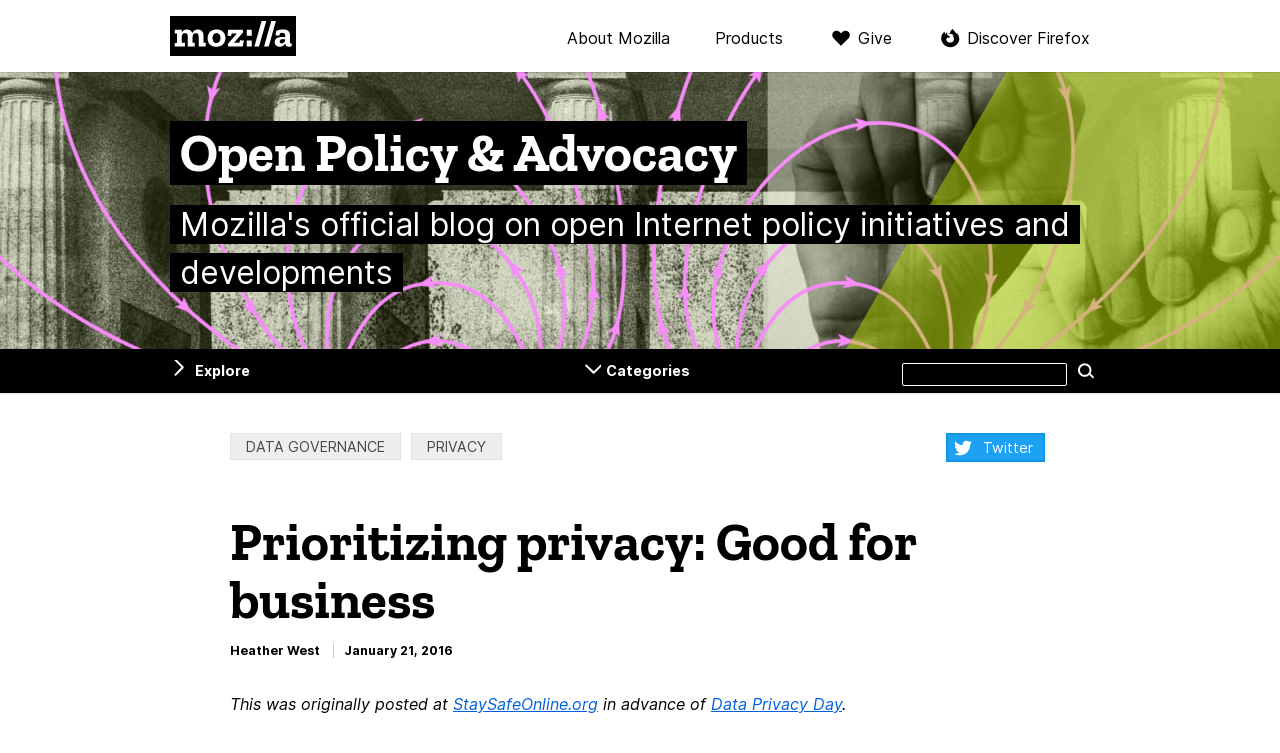

--- FILE ---
content_type: text/html; charset=UTF-8
request_url: https://blog.mozilla.org/netpolicy/2016/01/21/prioritizing-privacy-good-for-business/
body_size: 14191
content:

<!DOCTYPE html>
<html lang="en-US" dir="ltr" class="no-js">
<head>
  <meta charset="UTF-8">
  <meta name="viewport" content="width=device-width, initial-scale=1">

  <link rel="license" href="#license">
  <link rel="profile" href="https://gmpg.org/xfn/11">
  <link rel="shortcut icon" type="image/png" href="https://blog.mozilla.org/netpolicy/wp-content/themes/frontierline/img/favicon.png">

  <!--[if IE]>
  <meta name="MSSmartTagsPreventParsing" content="true">
  <meta http-equiv="imagetoolbar" content="no">
  <meta http-equiv="X-UA-Compatible" content="IE=Edge">
  <![endif]-->

  <!--[if lte IE 8]>
  <script src="https://blog.mozilla.org/netpolicy/wp-content/themes/frontierline/js/html5.js"></script>
  <link rel="shortcut icon" type="image/x-icon" href="https://blog.mozilla.org/netpolicy/wp-content/themes/frontierline/img/favicon.ico">
  <link rel="stylesheet" type="text/css" media="all" href="https://blog.mozilla.org/netpolicy/wp-content/themes/frontierline/oldIE.css">
  <![endif]-->

  <style type="text/css">
  @media screen and (min-width: 480px) {
    #masthead {
      background-image: url('https://blog.mozilla.org/netpolicy/files/2017/02/cropped-blog-header-policy.jpg');
    }
  }
  </style>

  
  <meta name="title" content="Prioritizing privacy: Good for business – Open Policy &amp; Advocacy">
  <meta name="description" content="This was originally posted at StaySafeOnline.org in advance of Data Privacy Day. Data Privacy Day – which arrives in just a week – is a day designed to raise awareness ...">

    <meta property="og:site_name" content="Open Policy &amp; Advocacy">
  <meta property="og:url" content="https://blog.mozilla.org/netpolicy/2016/01/21/prioritizing-privacy-good-for-business">
  <meta property="og:title" content="Prioritizing privacy: Good for business – Open Policy &amp; Advocacy">
  <meta property="og:description" content="This was originally posted at StaySafeOnline.org in advance of Data Privacy Day. Data Privacy Day – which arrives in just a week – is a day designed to raise awareness ...">

    <meta property="twitter:title" content="Prioritizing privacy: Good for business – Open Policy &amp; Advocacy">
  <meta property="twitter:description" content="This was originally posted at StaySafeOnline.org in advance of Data Privacy Day. Data Privacy Day – which arrives in just a week – is a day designed to raise awareness ...">
  <meta name="twitter:card" content="summary">
    <meta property="twitter:image" content="https://blog.mozilla.org/netpolicy/files/2017/02/cropped-blog-header-policy.jpg">
    <meta name="twitter:site" content="@mozilla">

  <meta name='robots' content='index, follow, max-image-preview:large, max-snippet:-1, max-video-preview:-1' />
<meta name="blog-name" content="Open Policy &amp; Advocacy" />

	<!-- This site is optimized with the Yoast SEO plugin v22.5 - https://yoast.com/wordpress/plugins/seo/ -->
	<title>Prioritizing privacy: Good for business - Open Policy &amp; Advocacy</title>
	<link rel="canonical" href="https://blog.mozilla.org/netpolicy/2016/01/21/prioritizing-privacy-good-for-business/" />
	<meta name="twitter:label1" content="Written by" />
	<meta name="twitter:data1" content="Heather West" />
	<meta name="twitter:label2" content="Est. reading time" />
	<meta name="twitter:data2" content="3 minutes" />
	<script type="application/ld+json" class="yoast-schema-graph">{"@context":"https://schema.org","@graph":[{"@type":"WebPage","@id":"https://blog.mozilla.org/netpolicy/2016/01/21/prioritizing-privacy-good-for-business/","url":"https://blog.mozilla.org/netpolicy/2016/01/21/prioritizing-privacy-good-for-business/","name":"Prioritizing privacy: Good for business - Open Policy &amp; Advocacy","isPartOf":{"@id":"https://blog.mozilla.org/netpolicy/#website"},"datePublished":"2016-01-21T17:42:00+00:00","dateModified":"2016-01-21T17:42:00+00:00","author":{"@id":"https://blog.mozilla.org/netpolicy/#/schema/person/fdff0d5bb50c4a81e2743d7f91775d40"},"breadcrumb":{"@id":"https://blog.mozilla.org/netpolicy/2016/01/21/prioritizing-privacy-good-for-business/#breadcrumb"},"inLanguage":"en-US","potentialAction":[{"@type":"ReadAction","target":["https://blog.mozilla.org/netpolicy/2016/01/21/prioritizing-privacy-good-for-business/"]}]},{"@type":"BreadcrumbList","@id":"https://blog.mozilla.org/netpolicy/2016/01/21/prioritizing-privacy-good-for-business/#breadcrumb","itemListElement":[{"@type":"ListItem","position":1,"name":"Home","item":"https://blog.mozilla.org/netpolicy/"},{"@type":"ListItem","position":2,"name":"Prioritizing privacy: Good for business"}]},{"@type":"WebSite","@id":"https://blog.mozilla.org/netpolicy/#website","url":"https://blog.mozilla.org/netpolicy/","name":"Open Policy &amp; Advocacy","description":"Mozilla&#039;s official blog on open Internet policy initiatives and developments","potentialAction":[{"@type":"SearchAction","target":{"@type":"EntryPoint","urlTemplate":"https://blog.mozilla.org/netpolicy/?s={search_term_string}"},"query-input":"required name=search_term_string"}],"inLanguage":"en-US"},{"@type":"Person","@id":"https://blog.mozilla.org/netpolicy/#/schema/person/fdff0d5bb50c4a81e2743d7f91775d40","name":"Heather West","image":{"@type":"ImageObject","inLanguage":"en-US","@id":"https://blog.mozilla.org/netpolicy/#/schema/person/image/473697387e4dd4394de2baac8badd43c","url":"https://secure.gravatar.com/avatar/1cc029c6538a1898f71b01b401691323?s=96&d=mm&r=g","contentUrl":"https://secure.gravatar.com/avatar/1cc029c6538a1898f71b01b401691323?s=96&d=mm&r=g","caption":"Heather West"},"description":"Heather works on security, cybersecurity, data governance, and privacy in the digital age at Mozilla, maker of the Firefox browser. At the intersection of public policy and technology, she is part policy-to-tech translator, part product consultant, and part long-term Internet strategist. She works with stakeholders and policymakers in DC as well as global product and policy teams and was recognized as one of the 2014 Forbes 30 Under 30 in Law and Policy. She helped found the public policy team at CloudFlare, a website performance and security company, served as global and Federal privacy and security issue expert on Google’s public policy team, and started her career working on government technology, privacy, and identity management at the public interest group Center for Democracy and Technology. She holds a B.A. in Computer Science and Cognitive Science from Wellesley College with concentrations in philosophy and legal studies, and is a Certified Information Privacy Professional (CIPP/US). She is also recognized as a Christian Science Monitor Passcode Influencer."}]}</script>
	<!-- / Yoast SEO plugin. -->


<link rel="alternate" type="application/rss+xml" title="Open Policy &amp; Advocacy &raquo; Feed" href="https://blog.mozilla.org/netpolicy/feed/" />
<link rel="alternate" type="application/rss+xml" title="Open Policy &amp; Advocacy &raquo; Comments Feed" href="https://blog.mozilla.org/netpolicy/comments/feed/" />
<link rel='stylesheet' id='wp-block-library-css' href='https://blog.mozilla.org/netpolicy/wp-includes/css/dist/block-library/style.min.css?ver=6.3.7' type='text/css' media='all' />
<style id='co-authors-plus-coauthors-style-inline-css' type='text/css'>
.wp-block-co-authors-plus-coauthors.is-layout-flow [class*=wp-block-co-authors-plus]{display:inline}

</style>
<style id='co-authors-plus-avatar-style-inline-css' type='text/css'>
.wp-block-co-authors-plus-avatar :where(img){height:auto;max-width:100%;vertical-align:bottom}.wp-block-co-authors-plus-coauthors.is-layout-flow .wp-block-co-authors-plus-avatar :where(img){vertical-align:middle}.wp-block-co-authors-plus-avatar:is(.alignleft,.alignright){display:table}.wp-block-co-authors-plus-avatar.aligncenter{display:table;margin-inline:auto}

</style>
<style id='co-authors-plus-image-style-inline-css' type='text/css'>
.wp-block-co-authors-plus-image{margin-bottom:0}.wp-block-co-authors-plus-image :where(img){height:auto;max-width:100%;vertical-align:bottom}.wp-block-co-authors-plus-coauthors.is-layout-flow .wp-block-co-authors-plus-image :where(img){vertical-align:middle}.wp-block-co-authors-plus-image:is(.alignfull,.alignwide) :where(img){width:100%}.wp-block-co-authors-plus-image:is(.alignleft,.alignright){display:table}.wp-block-co-authors-plus-image.aligncenter{display:table;margin-inline:auto}

</style>
<style id='classic-theme-styles-inline-css' type='text/css'>
/*! This file is auto-generated */
.wp-block-button__link{color:#fff;background-color:#32373c;border-radius:9999px;box-shadow:none;text-decoration:none;padding:calc(.667em + 2px) calc(1.333em + 2px);font-size:1.125em}.wp-block-file__button{background:#32373c;color:#fff;text-decoration:none}
</style>
<style id='global-styles-inline-css' type='text/css'>
body{--wp--preset--color--black: #000000;--wp--preset--color--cyan-bluish-gray: #abb8c3;--wp--preset--color--white: #ffffff;--wp--preset--color--pale-pink: #f78da7;--wp--preset--color--vivid-red: #cf2e2e;--wp--preset--color--luminous-vivid-orange: #ff6900;--wp--preset--color--luminous-vivid-amber: #fcb900;--wp--preset--color--light-green-cyan: #7bdcb5;--wp--preset--color--vivid-green-cyan: #00d084;--wp--preset--color--pale-cyan-blue: #8ed1fc;--wp--preset--color--vivid-cyan-blue: #0693e3;--wp--preset--color--vivid-purple: #9b51e0;--wp--preset--gradient--vivid-cyan-blue-to-vivid-purple: linear-gradient(135deg,rgba(6,147,227,1) 0%,rgb(155,81,224) 100%);--wp--preset--gradient--light-green-cyan-to-vivid-green-cyan: linear-gradient(135deg,rgb(122,220,180) 0%,rgb(0,208,130) 100%);--wp--preset--gradient--luminous-vivid-amber-to-luminous-vivid-orange: linear-gradient(135deg,rgba(252,185,0,1) 0%,rgba(255,105,0,1) 100%);--wp--preset--gradient--luminous-vivid-orange-to-vivid-red: linear-gradient(135deg,rgba(255,105,0,1) 0%,rgb(207,46,46) 100%);--wp--preset--gradient--very-light-gray-to-cyan-bluish-gray: linear-gradient(135deg,rgb(238,238,238) 0%,rgb(169,184,195) 100%);--wp--preset--gradient--cool-to-warm-spectrum: linear-gradient(135deg,rgb(74,234,220) 0%,rgb(151,120,209) 20%,rgb(207,42,186) 40%,rgb(238,44,130) 60%,rgb(251,105,98) 80%,rgb(254,248,76) 100%);--wp--preset--gradient--blush-light-purple: linear-gradient(135deg,rgb(255,206,236) 0%,rgb(152,150,240) 100%);--wp--preset--gradient--blush-bordeaux: linear-gradient(135deg,rgb(254,205,165) 0%,rgb(254,45,45) 50%,rgb(107,0,62) 100%);--wp--preset--gradient--luminous-dusk: linear-gradient(135deg,rgb(255,203,112) 0%,rgb(199,81,192) 50%,rgb(65,88,208) 100%);--wp--preset--gradient--pale-ocean: linear-gradient(135deg,rgb(255,245,203) 0%,rgb(182,227,212) 50%,rgb(51,167,181) 100%);--wp--preset--gradient--electric-grass: linear-gradient(135deg,rgb(202,248,128) 0%,rgb(113,206,126) 100%);--wp--preset--gradient--midnight: linear-gradient(135deg,rgb(2,3,129) 0%,rgb(40,116,252) 100%);--wp--preset--font-size--small: 13px;--wp--preset--font-size--medium: 20px;--wp--preset--font-size--large: 36px;--wp--preset--font-size--x-large: 42px;--wp--preset--spacing--20: 0.44rem;--wp--preset--spacing--30: 0.67rem;--wp--preset--spacing--40: 1rem;--wp--preset--spacing--50: 1.5rem;--wp--preset--spacing--60: 2.25rem;--wp--preset--spacing--70: 3.38rem;--wp--preset--spacing--80: 5.06rem;--wp--preset--shadow--natural: 6px 6px 9px rgba(0, 0, 0, 0.2);--wp--preset--shadow--deep: 12px 12px 50px rgba(0, 0, 0, 0.4);--wp--preset--shadow--sharp: 6px 6px 0px rgba(0, 0, 0, 0.2);--wp--preset--shadow--outlined: 6px 6px 0px -3px rgba(255, 255, 255, 1), 6px 6px rgba(0, 0, 0, 1);--wp--preset--shadow--crisp: 6px 6px 0px rgba(0, 0, 0, 1);}:where(.is-layout-flex){gap: 0.5em;}:where(.is-layout-grid){gap: 0.5em;}body .is-layout-flow > .alignleft{float: left;margin-inline-start: 0;margin-inline-end: 2em;}body .is-layout-flow > .alignright{float: right;margin-inline-start: 2em;margin-inline-end: 0;}body .is-layout-flow > .aligncenter{margin-left: auto !important;margin-right: auto !important;}body .is-layout-constrained > .alignleft{float: left;margin-inline-start: 0;margin-inline-end: 2em;}body .is-layout-constrained > .alignright{float: right;margin-inline-start: 2em;margin-inline-end: 0;}body .is-layout-constrained > .aligncenter{margin-left: auto !important;margin-right: auto !important;}body .is-layout-constrained > :where(:not(.alignleft):not(.alignright):not(.alignfull)){max-width: var(--wp--style--global--content-size);margin-left: auto !important;margin-right: auto !important;}body .is-layout-constrained > .alignwide{max-width: var(--wp--style--global--wide-size);}body .is-layout-flex{display: flex;}body .is-layout-flex{flex-wrap: wrap;align-items: center;}body .is-layout-flex > *{margin: 0;}body .is-layout-grid{display: grid;}body .is-layout-grid > *{margin: 0;}:where(.wp-block-columns.is-layout-flex){gap: 2em;}:where(.wp-block-columns.is-layout-grid){gap: 2em;}:where(.wp-block-post-template.is-layout-flex){gap: 1.25em;}:where(.wp-block-post-template.is-layout-grid){gap: 1.25em;}.has-black-color{color: var(--wp--preset--color--black) !important;}.has-cyan-bluish-gray-color{color: var(--wp--preset--color--cyan-bluish-gray) !important;}.has-white-color{color: var(--wp--preset--color--white) !important;}.has-pale-pink-color{color: var(--wp--preset--color--pale-pink) !important;}.has-vivid-red-color{color: var(--wp--preset--color--vivid-red) !important;}.has-luminous-vivid-orange-color{color: var(--wp--preset--color--luminous-vivid-orange) !important;}.has-luminous-vivid-amber-color{color: var(--wp--preset--color--luminous-vivid-amber) !important;}.has-light-green-cyan-color{color: var(--wp--preset--color--light-green-cyan) !important;}.has-vivid-green-cyan-color{color: var(--wp--preset--color--vivid-green-cyan) !important;}.has-pale-cyan-blue-color{color: var(--wp--preset--color--pale-cyan-blue) !important;}.has-vivid-cyan-blue-color{color: var(--wp--preset--color--vivid-cyan-blue) !important;}.has-vivid-purple-color{color: var(--wp--preset--color--vivid-purple) !important;}.has-black-background-color{background-color: var(--wp--preset--color--black) !important;}.has-cyan-bluish-gray-background-color{background-color: var(--wp--preset--color--cyan-bluish-gray) !important;}.has-white-background-color{background-color: var(--wp--preset--color--white) !important;}.has-pale-pink-background-color{background-color: var(--wp--preset--color--pale-pink) !important;}.has-vivid-red-background-color{background-color: var(--wp--preset--color--vivid-red) !important;}.has-luminous-vivid-orange-background-color{background-color: var(--wp--preset--color--luminous-vivid-orange) !important;}.has-luminous-vivid-amber-background-color{background-color: var(--wp--preset--color--luminous-vivid-amber) !important;}.has-light-green-cyan-background-color{background-color: var(--wp--preset--color--light-green-cyan) !important;}.has-vivid-green-cyan-background-color{background-color: var(--wp--preset--color--vivid-green-cyan) !important;}.has-pale-cyan-blue-background-color{background-color: var(--wp--preset--color--pale-cyan-blue) !important;}.has-vivid-cyan-blue-background-color{background-color: var(--wp--preset--color--vivid-cyan-blue) !important;}.has-vivid-purple-background-color{background-color: var(--wp--preset--color--vivid-purple) !important;}.has-black-border-color{border-color: var(--wp--preset--color--black) !important;}.has-cyan-bluish-gray-border-color{border-color: var(--wp--preset--color--cyan-bluish-gray) !important;}.has-white-border-color{border-color: var(--wp--preset--color--white) !important;}.has-pale-pink-border-color{border-color: var(--wp--preset--color--pale-pink) !important;}.has-vivid-red-border-color{border-color: var(--wp--preset--color--vivid-red) !important;}.has-luminous-vivid-orange-border-color{border-color: var(--wp--preset--color--luminous-vivid-orange) !important;}.has-luminous-vivid-amber-border-color{border-color: var(--wp--preset--color--luminous-vivid-amber) !important;}.has-light-green-cyan-border-color{border-color: var(--wp--preset--color--light-green-cyan) !important;}.has-vivid-green-cyan-border-color{border-color: var(--wp--preset--color--vivid-green-cyan) !important;}.has-pale-cyan-blue-border-color{border-color: var(--wp--preset--color--pale-cyan-blue) !important;}.has-vivid-cyan-blue-border-color{border-color: var(--wp--preset--color--vivid-cyan-blue) !important;}.has-vivid-purple-border-color{border-color: var(--wp--preset--color--vivid-purple) !important;}.has-vivid-cyan-blue-to-vivid-purple-gradient-background{background: var(--wp--preset--gradient--vivid-cyan-blue-to-vivid-purple) !important;}.has-light-green-cyan-to-vivid-green-cyan-gradient-background{background: var(--wp--preset--gradient--light-green-cyan-to-vivid-green-cyan) !important;}.has-luminous-vivid-amber-to-luminous-vivid-orange-gradient-background{background: var(--wp--preset--gradient--luminous-vivid-amber-to-luminous-vivid-orange) !important;}.has-luminous-vivid-orange-to-vivid-red-gradient-background{background: var(--wp--preset--gradient--luminous-vivid-orange-to-vivid-red) !important;}.has-very-light-gray-to-cyan-bluish-gray-gradient-background{background: var(--wp--preset--gradient--very-light-gray-to-cyan-bluish-gray) !important;}.has-cool-to-warm-spectrum-gradient-background{background: var(--wp--preset--gradient--cool-to-warm-spectrum) !important;}.has-blush-light-purple-gradient-background{background: var(--wp--preset--gradient--blush-light-purple) !important;}.has-blush-bordeaux-gradient-background{background: var(--wp--preset--gradient--blush-bordeaux) !important;}.has-luminous-dusk-gradient-background{background: var(--wp--preset--gradient--luminous-dusk) !important;}.has-pale-ocean-gradient-background{background: var(--wp--preset--gradient--pale-ocean) !important;}.has-electric-grass-gradient-background{background: var(--wp--preset--gradient--electric-grass) !important;}.has-midnight-gradient-background{background: var(--wp--preset--gradient--midnight) !important;}.has-small-font-size{font-size: var(--wp--preset--font-size--small) !important;}.has-medium-font-size{font-size: var(--wp--preset--font-size--medium) !important;}.has-large-font-size{font-size: var(--wp--preset--font-size--large) !important;}.has-x-large-font-size{font-size: var(--wp--preset--font-size--x-large) !important;}
.wp-block-navigation a:where(:not(.wp-element-button)){color: inherit;}
:where(.wp-block-post-template.is-layout-flex){gap: 1.25em;}:where(.wp-block-post-template.is-layout-grid){gap: 1.25em;}
:where(.wp-block-columns.is-layout-flex){gap: 2em;}:where(.wp-block-columns.is-layout-grid){gap: 2em;}
.wp-block-pullquote{font-size: 1.5em;line-height: 1.6;}
</style>
<link rel='stylesheet' id='frontierline-css' href='https://blog.mozilla.org/netpolicy/wp-content/themes/frontierline/style.css?ver=1715715365' type='text/css' media='all' />
<script type='text/javascript' src='https://blog.mozilla.org/wp-content/mu-plugins/mozilla-custom/ga-snippet.js?ver=.4' id='ga-snippet-js'></script>
<script type='text/javascript' src='https://blog.mozilla.org/netpolicy/wp-includes/js/jquery/jquery.min.js?ver=3.7.0' id='jquery-core-js'></script>
<script type='text/javascript' src='https://blog.mozilla.org/netpolicy/wp-includes/js/jquery/jquery-migrate.min.js?ver=3.4.1' id='jquery-migrate-js'></script>
<script type='text/javascript' src='https://blog.mozilla.org/netpolicy/wp-content/plugins/wp-hide-post/public/js/wp-hide-post-public.js?ver=2.0.10' id='wp-hide-post-js'></script>
<link rel="https://api.w.org/" href="https://blog.mozilla.org/netpolicy/wp-json/" /><link rel="alternate" type="application/json" href="https://blog.mozilla.org/netpolicy/wp-json/wp/v2/posts/912" /><link rel="EditURI" type="application/rsd+xml" title="RSD" href="https://blog.mozilla.org/netpolicy/xmlrpc.php?rsd" />
<link rel='shortlink' href='https://blog.mozilla.org/netpolicy/?p=912' />
<link rel="alternate" type="application/json+oembed" href="https://blog.mozilla.org/netpolicy/wp-json/oembed/1.0/embed?url=https%3A%2F%2Fblog.mozilla.org%2Fnetpolicy%2F2016%2F01%2F21%2Fprioritizing-privacy-good-for-business%2F" />
<link rel="alternate" type="text/xml+oembed" href="https://blog.mozilla.org/netpolicy/wp-json/oembed/1.0/embed?url=https%3A%2F%2Fblog.mozilla.org%2Fnetpolicy%2F2016%2F01%2F21%2Fprioritizing-privacy-good-for-business%2F&#038;format=xml" />
		<style type="text/css" id="wp-custom-css">
			.entry-content .faq {
	counter-reset: faq-counter;
}

.entry-content .faq .faq-question {
	font-size: 24px;
	font-weight: bold;
	background: #ededf0;
	color: #20123a;
	font-style: normal;
	padding: 4px 16px 4px 64px;
	margin: 0 0 1em;
	position: relative;
}

.entry-content .faq .faq-question:before {
	content: counter(faq-counter);
	counter-increment: faq-counter;
	position: absolute;
	left: 0;
	top: 0;
	bottom: 0;
	padding: 4px 8px;
	width: 48px;
	box-sizing: border-box;
	height: 100%;
	background: #e31587;
	color: white;
}

.entry-content .faq .faq-answer {
	margin: 0 0 3em;
	padding: 0;
}		</style>
		</head>

<body class="post-template-default single single-post postid-912 single-format-standard color-scheme-lime pattern-none" data-blogname="Open Policy &amp; Advocacy">
  
<nav id="nav-global" class="nav-global can-stick">
  <div class="content">
    <div class="logo"><a href="https://www.mozilla.org/?utm_source=blog.mozilla.org&amp;utm_medium=referral&amp;utm_campaign=blog-nav" rel="external" title="Visit mozilla.org">Mozilla</a></div>

    <div class="nav-mozilla">
      <span class="toggle" role="button" aria-controls="nav-mozilla-menu" aria-expanded="false" tabindex="0">Menu</span>

              <ul class="nav-mozilla-menu" id="nav-mozilla-menu">
          <li class="nav-global-health"><a href="https://www.mozilla.org/about/?utm_source=blog.mozilla.org&amp;utm_medium=referral&amp;utm_campaign=blog-nav" rel="external">About Mozilla</a></li>
          <li class="nav-global-tech"><a href="https://www.mozilla.org/firefox/products/?utm_source=blog.mozilla.org&amp;utm_medium=referral&amp;utm_campaign=blog-nav" rel="external">Products</a></li>
          <li class="nav-global-donate"><a href="https://donate.mozilla.org/?presets=50,30,20,10&amp;amount=30&amp;currency=usd&amp;utm_source=blog.mozilla.org&amp;utm_medium=referral&amp;utm_campaign=blog-nav" rel="external">Give</a></li>
                  <li class="nav-global-firefox"><a href="https://www.mozilla.org/firefox/?utm_source=blog.mozilla.org&amp;utm_medium=referral&amp;utm_campaign=blog-nav" rel="external">Discover Firefox</a></li>
                </ul>
      
          </div>
  </div>
</nav>

<header id="masthead" class="section">
  <div class="site-id">
    <div class="site-title-wrap content">
          <a href="https://blog.mozilla.org/netpolicy/" rel="home" title="Go to the front page">
              <h4 id="site-title"><span>Open Policy &amp; Advocacy</span></h4>
                    <p id="site-description"><span>Mozilla&#039;s official blog on open Internet policy initiatives and developments</span></p>
            </a>
        </div>
  </div>
</header>

  <div class="site-wrap">

    
<nav id="nav-util" class="can-stick has-sidebar has-categories">
  <ul class="content">
      <li class="nav-util-sidebar"><a href="#sidebar" aria-controls="sidebar" id="toggle-sidebar">Explore</a></li>
        <li class="nav-util-categories"><a href="#categories" aria-controls="categories" id="toggle-categories">Categories</a></li>
      <li class="nav-util-search">
<form id="search" class="fm-search" method="get" action="https://blog.mozilla.org/netpolicy/">
  <fieldset>
    <p>
      <label for="s">Search this site</label>
      <input type="search" value="" name="s" id="s">
      <button type="submit" class="button button-minor">Search</button>
    </p>
  </fieldset>
</form>
</li>
  </ul>
</nav>

    
    

    <main id="content">

  
    <div class="content">
      
  
<article id="post-912" class="post post-912 type-post status-publish format-standard hentry category-data-governance category-privacy tag-trust">
  <header class="entry-header">
    <div class="entry-tools">
          <div class="categories">
        <b>Categories:</b>
        <a href="https://blog.mozilla.org/netpolicy/category/data-governance/" rel="category tag">Data Governance</a> <a href="https://blog.mozilla.org/netpolicy/category/privacy/" rel="category tag">privacy</a>      </div>
    
    
<div class="social-share">
  <b>Share:</b>
  <ul>
    <li><a rel="external nofollow noopener" target="_blank" class="twitter" data-network="Twitter" data-blog="Open Policy &amp; Advocacy" href="https://twitter.com/intent/tweet/?text=Prioritizing+privacy%3A+Good+for+business&amp;url=https%3A%2F%2Fblog.mozilla.org%2Fnetpolicy%2F2016%2F01%2F21%2Fprioritizing-privacy-good-for-business%2F&amp;via=mozilla&amp;utm_source=twitter&amp;utm_medium=social&amp;utm_campaign=shares_from_blog">Twitter</a></li>
  </ul>
</div>
    </div>

    <h1 class="entry-title">
          Prioritizing privacy: Good for business        </h1>

    <div class="entry-info">
                <address class="vcard">
        Heather West      </address>
            <time class="date published" datetime="2016-01-21T09:42:00-08:00">January 21, 2016</time>
                </div>
  </header>

  <div class="entry-content">
    <p><em>This was originally posted at <a href="http://staysafeonline.org/blog/prioritizing-privacy-good-for-business/">StaySafeOnline.org</a> in advance of <a href="http://www.staysafeonline.org/data-privacy-day/events/">Data Privacy Day</a>.</em></p>
<p>Data Privacy Day – which arrives in just a week – is a day designed to raise awareness and promote best practices for privacy and data protection. It is a day that looks to the future and recognizes that we can and should do better as an industry. It reminds us that we need to focus on the importance of having the trust of our users.</p>
<p>We seek to build trust so we can collectively create the Web our users want – the Web we all want.</p>
<p>That Web is based on relationships, the same way that the offline world is. When I log in to a social media account, schedule a grocery delivery online or browse the news, I’m relying on those services to respect my data. While companies are innovating their products and services, they need to be innovating on user trust as well, which means designing to address privacy concerns – and making smart choices (early!) about how to manage data.</p>
<p>A <a href="http://www.pewinternet.org/2016/01/14/privacy-and-information-sharing/">recent survey by Pew</a> highlights the thought that each user puts into their choices – and the contextual considerations in various scenarios. They concluded that many participants were annoyed and uncertain by how their information was used, and they are choosing not to interact with those services that they don’t trust. This is a clear call to businesses to foster more trust with their users, which starts by making sure that there are people empowered within your company to ask the right questions: what do your users expect? What data do you need to collect? How can you communicate about that data collection? How should you protect their data? Is holding on to data a risk, or should you delete it?</p>
<p>It’s crucial that users are a part of this process – consumers’ data is needed to offer cool, new experiences and a user needs to trust you in order to choose to give you their data. Pro-user innovation can’t happen in a vacuum – the system as it stands today isn’t doing a good job of aligning user interests with business incentives. Good user decisions can be good business decisions, but only if we create thoughtful user-centric products in a way that closes the feedback loop so that positive user experiences are rewarded with better business outcomes.</p>
<p>Not prioritizing privacy in product decisions will impact the bottom line. From the many data breaches over the last few years to increasing evidence of eroding trust in online services, data practices are proving to be the dark horse in the online economy. When a company loses user trust, whether on privacy or <a href="https://medium.com/@davidamerland/the-cost-of-losing-trust-97d764a1e696">anything else</a>, it loses customers and the potential for growth.</p>
<p>Privacy means different things to different people but what’s clear is that people make decisions about the products and services that they use based on how those companies choose to treat their users. Over this time, the Internet ecosystem has evolved, as has its relationship with users – and some aspects of this evolution threaten the trust that lies at the heart of that relationship. Treating a user as a target – whether for an ad, purchase, or service – undermines the trust and relationship that a business may have with a consumer.</p>
<p>The solution is not to abandon the massive value that robust data can bring to users, but rather, to collect and use data leanly, productively and transparently. At Mozilla, we have created a strong set of internal data practices to ensure that data decisions align with our <a href="https://www.mozilla.org/en-US/privacy/principles/">privacy principles</a>. As an industry, we need to keep users at the center of the product vision rather than viewing them as targets of the product – it’s the only way to stay true to consumers and deliver the best, most trusted experiences possible.</p>
<p>Want to hear more about how businesses can build relationships with their users by focusing on trust and privacy? We’re holding events in Washington, D.C., and <a href="https://www.eventbrite.com/e/january-privacy-lab-privacy-for-startups-tickets-19849219550?aff=es2">San Francisco</a> with some of our partners to talk about it. Please join us!</p>
      </div>

      <footer class="entry-tags">
      <p><b>Tags:</b> <a href="https://blog.mozilla.org/netpolicy/tag/trust/" rel="tag">Trust</a></p>
    </footer>
  
</article><!-- #post -->
    </div>

    
<nav id="adjacent-posts" class="section nav-paging">
  <div class="content">
          <p class="nav-paging-prev" role="navigation">
        <a href="https://blog.mozilla.org/netpolicy/2015/12/04/u-s-net-neutrality-is-in-the-hands-of-the-d-c-circuit-again/">
          <span class="label">Previous article</span>
          <strong class="entry-title">U.S. net neutrality is in the hands of the D.C. Circuit (again)</strong>
          <time class="date" datetime="2015-12-04T13:28:11-08:00">December 4, 2015</time>
          <svg class="arrow-left" xmlns="http://www.w3.org/2000/svg" viewBox="0 0 23.62 43"><defs><style>.cls-1{fill:none;stroke:#000;stroke-linecap:round;stroke-miterlimit:10;stroke-width:3px;}</style></defs><polyline class="cls-1" points="22.12 1.5 2.12 21.5 22.12 41.5"/></svg>
        </a>
      </p>
    
          <p class="nav-paging-next" role="navigation">
        <a href="https://blog.mozilla.org/netpolicy/2016/01/22/addressing-the-chilling-effect-of-patent-damages/">
          <span class="label">Next article</span>
          <strong class="entry-title">Addressing the Chilling Effect of Patent Damages</strong>
          <time class="date" datetime="2016-01-22T16:17:34-08:00">January 22, 2016</time>
          <svg class="arrow-right" xmlns="http://www.w3.org/2000/svg" viewBox="0 0 23.62 43"><defs><style>.cls-1{fill:none;stroke:#000;stroke-linecap:round;stroke-miterlimit:10;stroke-width:3px;}</style></defs><polyline class="cls-1" points="1.5 1.5 21.5 21.5 1.5 41.5"/></svg>
        </a>
      </p>
      </div>
</nav>

    
<aside id="related-posts" class="section">
  <div class="content">
    <div class="in-category">
      <h4 class="module-title">More articles in “Data Governance”</h4>

          <ul class="cat-posts">
              <li>
          <h5 class="entry-title"><a href="https://blog.mozilla.org/netpolicy/2021/11/29/mozilla-files-comments-on-uk-data-protection-consultation/">Mozilla files comments on UK Data Protection Consultation</a></h5>
          <time class="date" datetime="2021-11-29T02:14:01-08:00">November 29, 2021</time>
        </li>
              <li>
          <h5 class="entry-title"><a href="https://blog.mozilla.org/netpolicy/2020/09/12/indias-ambitious-non-personal-data-report-should-put-privacy-first-mozilla/">India’s ambitious non personal data report should put privacy first, for both individuals and communities</a></h5>
          <time class="date" datetime="2020-09-12T16:00:08-08:00">September 12, 2020</time>
        </li>
              <li>
          <h5 class="entry-title"><a href="https://blog.mozilla.org/netpolicy/2020/06/05/eudatastrategy/">Mozilla releases recommendations on EU Data Strategy</a></h5>
          <time class="date" datetime="2020-06-05T03:24:54-08:00">June 5, 2020</time>
        </li>
              <li>
          <h5 class="entry-title"><a href="https://blog.mozilla.org/netpolicy/2019/12/31/bringing-californias-privacy-law-to-all-firefox-users-in-2020/">Bringing California’s privacy law to all Firefox users in 2020</a></h5>
          <time class="date" datetime="2019-12-31T07:47:22-08:00">December 31, 2019</time>
        </li>
              <li>
          <h5 class="entry-title"><a href="https://blog.mozilla.org/netpolicy/2019/12/09/trusted-recursive-resolvers-protecting-your-privacy-with-policy-technology/">Trusted Recursive Resolvers &#8211; Protecting Your Privacy with Policy and Technology</a></h5>
          <time class="date" datetime="2019-12-09T13:23:39-08:00">December 9, 2019</time>
        </li>
            </ul>

        </div>

    <div class="popular">
    
      <h4 class="module-title">Recent articles</h4>
            <ul class="recent-posts">
              <li>
          <h5 class="entry-title"><a href="https://blog.mozilla.org/netpolicy/2025/12/19/behind-the-manifesto-moments-that-mattered-in-our-fight-for-the-open-web-2025/">Behind the Manifesto: Moments that Mattered in our Fight for the Open Web (2025)</a></h5>
          <time class="date" datetime="2025-12-19T07:23:40-08:00">December 19, 2025</time>
        </li>
              <li>
          <h5 class="entry-title"><a href="https://blog.mozilla.org/netpolicy/2025/12/19/australias-social-media-ban-why-age-limits-wont-fix-what-is-wrong-with-online-platforms/">Australia&#8217;s Social Media Ban: Why Age Limits Won&#8217;t Fix What Is Wrong With Online Platforms</a></h5>
          <time class="date" datetime="2025-12-19T00:59:40-08:00">December 19, 2025</time>
        </li>
              <li>
          <h5 class="entry-title"><a href="https://blog.mozilla.org/netpolicy/2025/11/12/behind-the-manifesto-the-survivors-of-the-open-web/">Behind the Manifesto: The Survivors of the Open Web</a></h5>
          <time class="date" datetime="2025-11-12T13:42:51-08:00">November 12, 2025</time>
        </li>
              <li>
          <h5 class="entry-title"><a href="https://blog.mozilla.org/netpolicy/2025/10/31/pathways-to-a-fairer-digital-world-mozilla-shares-views-on-the-eu-digital-fairness-act/">Pathways to a fairer digital world: Mozilla shares views on the EU Digital Fairness Act</a></h5>
          <time class="date" datetime="2025-10-31T04:54:11-08:00">October 31, 2025</time>
        </li>
              <li>
          <h5 class="entry-title"><a href="https://blog.mozilla.org/netpolicy/2025/10/29/californias-opt-me-out-act-is-a-win-for-privacy/">California’s Opt Me Out Act is a Win for Privacy</a></h5>
          <time class="date" datetime="2025-10-29T15:53:38-08:00">October 29, 2025</time>
        </li>
            </ul>
      
        </div>
  </div>
</aside>

      
<aside id="newsletter-subscribe" class="section">
  <form id="newsletter_form" class="content newsletter_form" name="newsletter_form" action="https://www.mozilla.org/en-US/newsletter/" method="post" data-blog="Open Policy &amp; Advocacy">
    <input type="hidden" id="newsletters" name="newsletters" value="mozilla-foundation">
    <input type="hidden" id="source_url" name="source_url" value="https://blog.mozilla.org/netpolicy/2016/01/21/prioritizing-privacy-good-for-business">

    <div class="form-title">
      <h3>Love the Web?</h3>
      <h4>Get the Mozilla newsletter and help us keep it open and free.</h4>
    </div>

    <div id="form-contents" class="form-contents">
      <div id="newsletter_errors" class="newsletter_errors"></div>

      <div class="field field-email">
        <label for="email">Your e-mail address</label>
                <input type="email" id="email" name="email" required placeholder="yourname@example.com" size="30">
      </div>

      <div class="form-details">
        <div class="field field-language">
          <label for="lang">Language</label>
          <select id="lang" name="lang" required="required">
            <option value="de">Deutsch</option>
            <option value="en" selected="selected">English</option>
            <option value="es">Español</option>
            <option value="fr">Français</option>
            <option value="pl">Polski</option>
          </select>
        </div>

        <div class="field field-format">
          <label for="format-h"><input checked="checked" id="format-h" name="fmt" value="H" type="radio"> HTML</label>
          <label for="format-t"><input id="format-t" name="fmt" value="T" type="radio"> Text</label>
        </div>

        <div class="field field-privacy">
          <label for="privacy">
            <input type="checkbox" id="privacy" name="privacy" required>
            I’m okay with Mozilla handling my info as explained in this <a href="https://www.mozilla.org/privacy/">Privacy Policy</a>.          </label>
        </div>
      </div>

      <div class="form-submit">
        <button id="newsletter_submit" type="submit" class="form-button button-dark">Sign up now</button>
        <p class="form-details promise">
          <small>We will only send you Mozilla-related information.</small>
        </p>
      </div>
    </div>

    <div id="newsletter_thanks" class="thanks">
      <h2>Thanks!</h2>
      <p>
        If you haven’t previously confirmed a subscription to a Mozilla-related newsletter you may have to do so.        Please check your inbox or your spam filter for an e-mail from us.      </p>
    </div>

  </form>
</aside>
  
  

  
    </main>

  
<aside id="sidebar" class="section widgets can-stick">
  <div class="content">
  <aside id="nav_menu-2" class="widget widget_nav_menu"><h3 class="widget-title">More Mozilla Blogs</h3><div class="menu-more-mozilla-blogs-container"><ul id="menu-more-mozilla-blogs" class="menu"><li id="menu-item-1107" class="menu-item menu-item-type-custom menu-item-object-custom menu-item-1107"><a href="https://blog.mozilla.org/">The Mozilla Blog</a></li>
<li id="menu-item-1198" class="menu-item menu-item-type-custom menu-item-object-custom menu-item-1198"><a href="https://blog.mozilla.org/firefox/">The Firefox Frontier</a></li>
<li id="menu-item-1110" class="menu-item menu-item-type-custom menu-item-object-custom menu-item-1110"><a href="https://blog.mozilla.org/internetcitizen/">Internet Citizen</a></li>
<li id="menu-item-1109" class="menu-item menu-item-type-custom menu-item-object-custom menu-item-1109"><a href="https://blog.mozilla.org/community/">about:community</a></li>
<li id="menu-item-1111" class="menu-item menu-item-type-custom menu-item-object-custom menu-item-1111"><a href="https://hacks.mozilla.org">Mozilla Hacks</a></li>
</ul></div></aside>  </div>
</aside>

      
<aside id="categories" class="can-stick">
  <div class="content">
    <h3 class="module-title">More articles</h3>

    <ul class="cat-list" role="navigation">
          <li><a href="#cat-privacy">privacy</a></li>
          <li><a href="#cat-uncategorized">Uncategorized</a></li>
          <li><a href="#cat-trust">Trust</a></li>
          <li><a href="#cat-security">Security</a></li>
          <li><a href="#cat-europe">Europe</a></li>
          <li><a href="#cat-transparency">Transparency</a></li>
          <li><a href="#cat-data-protection">Data protection</a></li>
          <li><a href="#cat-united-states">United States</a></li>
        </ul>

    <div class="categories">
          <div class="category" id="cat-privacy">
        <h4 class="category-title">privacy</h4>
                  <ul class="category-posts">
                      <li class="category-post">
              
<div class="post-mini">
  <a class="entry-link" href="https://blog.mozilla.org/netpolicy/2025/12/19/behind-the-manifesto-moments-that-mattered-in-our-fight-for-the-open-web-2025/">
                  <img class="post-image" width="300" height="165" alt="" src="https://blog.mozilla.org/netpolicy/wp-content/themes/frontierline/img/place-thumb.png" data-src="https://blog.mozilla.org/netpolicy/files/2025/12/Mozilla-Exec-Quote-Cards-5-300x165.png">
              <h5 class="entry-title">Behind the Manifesto: Moments that Mattered in our Fight for the Open Web (2025)</h5>
  </a>
  <time class="date" datetime="2025-12-19T07:23:40-08:00">December 19, 2025</time>
</div>
            </li>
                      <li class="category-post">
              
<div class="post-mini">
  <a class="entry-link" href="https://blog.mozilla.org/netpolicy/2025/12/19/australias-social-media-ban-why-age-limits-wont-fix-what-is-wrong-with-online-platforms/">
                  <img class="post-image" width="300" height="165" alt="" src="https://blog.mozilla.org/netpolicy/wp-content/themes/frontierline/img/place-thumb.png" data-src="https://blog.mozilla.org/netpolicy/files/2025/12/Surveillance_1920x1080-300x165.jpg">
              <h5 class="entry-title">Australia&#8217;s Social Media Ban: Why Age Limits Won&#8217;t Fix What Is Wrong With Online Platforms</h5>
  </a>
  <time class="date" datetime="2025-12-19T00:59:40-08:00">December 19, 2025</time>
</div>
            </li>
                      <li class="category-post">
              
<div class="post-mini">
  <a class="entry-link" href="https://blog.mozilla.org/netpolicy/2025/10/29/californias-opt-me-out-act-is-a-win-for-privacy/">
                  <img class="post-image image-fallback color-6" width="300" height="165" alt="" src="https://blog.mozilla.org/netpolicy/wp-content/themes/frontierline/img/place-thumb.png" data-src="https://blog.mozilla.org/netpolicy/wp-content/themes/frontierline/img/fallbacks/pattern-6.png">
              <h5 class="entry-title">California’s Opt Me Out Act is a Win for Privacy</h5>
  </a>
  <time class="date" datetime="2025-10-29T15:53:38-08:00">October 29, 2025</time>
</div>
            </li>
                      <li class="category-post">
              
<div class="post-mini">
  <a class="entry-link" href="https://blog.mozilla.org/netpolicy/2025/10/21/behind-the-manifesto-standing-up-for-encryption-to-keep-the-internet-safe/">
                  <img class="post-image image-fallback color-6" width="300" height="165" alt="" src="https://blog.mozilla.org/netpolicy/wp-content/themes/frontierline/img/place-thumb.png" data-src="https://blog.mozilla.org/netpolicy/wp-content/themes/frontierline/img/fallbacks/pattern-6.png">
              <h5 class="entry-title">Behind the Manifesto: Standing up for encryption to keep the internet safe</h5>
  </a>
  <time class="date" datetime="2025-10-21T08:37:43-08:00">October 21, 2025</time>
</div>
            </li>
                      <li class="category-post">
              
<div class="post-mini">
  <a class="entry-link" href="https://blog.mozilla.org/netpolicy/2025/03/27/mozilla-shares-2025-policy-priorities-and-recommendations-for-creating-an-internet-where-everyone-can-thrive/">
                  <img class="post-image image-fallback color-3" width="300" height="165" alt="" src="https://blog.mozilla.org/netpolicy/wp-content/themes/frontierline/img/place-thumb.png" data-src="https://blog.mozilla.org/netpolicy/wp-content/themes/frontierline/img/fallbacks/pattern-3.png">
              <h5 class="entry-title">Mozilla shares 2025 Policy Priorities and Recommendations for Creating an Internet Where Everyone Can Thrive</h5>
  </a>
  <time class="date" datetime="2025-03-27T07:49:44-08:00">March 27, 2025</time>
</div>
            </li>
                              </ul>
                  </div>
          <div class="category" id="cat-uncategorized">
        <h4 class="category-title">Uncategorized</h4>
                  <ul class="category-posts">
                      <li class="category-post">
              
<div class="post-mini">
  <a class="entry-link" href="https://blog.mozilla.org/netpolicy/2025/12/19/behind-the-manifesto-moments-that-mattered-in-our-fight-for-the-open-web-2025/">
                  <img class="post-image" width="300" height="165" alt="" src="https://blog.mozilla.org/netpolicy/wp-content/themes/frontierline/img/place-thumb.png" data-src="https://blog.mozilla.org/netpolicy/files/2025/12/Mozilla-Exec-Quote-Cards-5-300x165.png">
              <h5 class="entry-title">Behind the Manifesto: Moments that Mattered in our Fight for the Open Web (2025)</h5>
  </a>
  <time class="date" datetime="2025-12-19T07:23:40-08:00">December 19, 2025</time>
</div>
            </li>
                      <li class="category-post">
              
<div class="post-mini">
  <a class="entry-link" href="https://blog.mozilla.org/netpolicy/2025/10/31/pathways-to-a-fairer-digital-world-mozilla-shares-views-on-the-eu-digital-fairness-act/">
                  <img class="post-image image-fallback color-4" width="300" height="165" alt="" src="https://blog.mozilla.org/netpolicy/wp-content/themes/frontierline/img/place-thumb.png" data-src="https://blog.mozilla.org/netpolicy/wp-content/themes/frontierline/img/fallbacks/pattern-4.png">
              <h5 class="entry-title">Pathways to a fairer digital world: Mozilla shares views on the EU Digital Fairness Act</h5>
  </a>
  <time class="date" datetime="2025-10-31T04:54:11-08:00">October 31, 2025</time>
</div>
            </li>
                      <li class="category-post">
              
<div class="post-mini">
  <a class="entry-link" href="https://blog.mozilla.org/netpolicy/2025/10/29/californias-opt-me-out-act-is-a-win-for-privacy/">
                  <img class="post-image image-fallback color-6" width="300" height="165" alt="" src="https://blog.mozilla.org/netpolicy/wp-content/themes/frontierline/img/place-thumb.png" data-src="https://blog.mozilla.org/netpolicy/wp-content/themes/frontierline/img/fallbacks/pattern-6.png">
              <h5 class="entry-title">California’s Opt Me Out Act is a Win for Privacy</h5>
  </a>
  <time class="date" datetime="2025-10-29T15:53:38-08:00">October 29, 2025</time>
</div>
            </li>
                      <li class="category-post">
              
<div class="post-mini">
  <a class="entry-link" href="https://blog.mozilla.org/netpolicy/2025/09/09/mozilla-meetup-the-future-of-competition-how-to-save-the-open-web/">
                  <img class="post-image" width="300" height="165" alt="" src="https://blog.mozilla.org/netpolicy/wp-content/themes/frontierline/img/place-thumb.png" data-src="https://blog.mozilla.org/netpolicy/files/2025/09/MozillaMeetup_Oct2025-11-300x165.png">
              <h5 class="entry-title">Mozilla Meetup: &#8220;The Future of Competition: How to Save the Open Web&#8221;</h5>
  </a>
  <time class="date" datetime="2025-09-09T06:10:03-08:00">September 9, 2025</time>
</div>
            </li>
                      <li class="category-post">
              
<div class="post-mini">
  <a class="entry-link" href="https://blog.mozilla.org/netpolicy/2025/08/14/is-germany-on-the-brink-of-banning-ad-blockers-user-freedom-privacy-and-security-is-at-risk/">
                  <img class="post-image image-fallback color-3" width="300" height="165" alt="" src="https://blog.mozilla.org/netpolicy/wp-content/themes/frontierline/img/place-thumb.png" data-src="https://blog.mozilla.org/netpolicy/wp-content/themes/frontierline/img/fallbacks/pattern-3.png">
              <h5 class="entry-title">Is Germany on the Brink of Banning Ad Blockers? User Freedom, Privacy, and Security Is At Risk.</h5>
  </a>
  <time class="date" datetime="2025-08-14T09:56:18-08:00">August 14, 2025</time>
</div>
            </li>
                              </ul>
                  </div>
          <div class="category" id="cat-trust">
        <h4 class="category-title">Trust</h4>
                  <ul class="category-posts">
                      <li class="category-post">
              
<div class="post-mini">
  <a class="entry-link" href="https://blog.mozilla.org/netpolicy/2020/12/18/kazakhstan-root-2020/">
                  <img class="post-image image-fallback color-5" width="300" height="165" alt="" src="https://blog.mozilla.org/netpolicy/wp-content/themes/frontierline/img/place-thumb.png" data-src="https://blog.mozilla.org/netpolicy/wp-content/themes/frontierline/img/fallbacks/pattern-5.png">
              <h5 class="entry-title">Continuing to Protect our Users in Kazakhstan</h5>
  </a>
  <time class="date" datetime="2020-12-18T00:01:24-08:00">December 18, 2020</time>
</div>
            </li>
                              </ul>
                  </div>
          <div class="category" id="cat-security">
        <h4 class="category-title">Security</h4>
                  <ul class="category-posts">
                      <li class="category-post">
              
<div class="post-mini">
  <a class="entry-link" href="https://blog.mozilla.org/netpolicy/2020/12/18/kazakhstan-root-2020/">
                  <img class="post-image image-fallback color-5" width="300" height="165" alt="" src="https://blog.mozilla.org/netpolicy/wp-content/themes/frontierline/img/place-thumb.png" data-src="https://blog.mozilla.org/netpolicy/wp-content/themes/frontierline/img/fallbacks/pattern-5.png">
              <h5 class="entry-title">Continuing to Protect our Users in Kazakhstan</h5>
  </a>
  <time class="date" datetime="2020-12-18T00:01:24-08:00">December 18, 2020</time>
</div>
            </li>
                      <li class="category-post">
              
<div class="post-mini">
  <a class="entry-link" href="https://blog.mozilla.org/netpolicy/2018/02/02/its-time-for-the-first-g20-digital-agenda/">
                  <img class="post-image" width="300" height="165" alt="" src="https://blog.mozilla.org/netpolicy/wp-content/themes/frontierline/img/place-thumb.png" data-src="https://blog.mozilla.org/netpolicy/files/2018/02/2048px-Congress_Plaza_Buenos_Aires_at_Sunset-300x165.jpg">
              <h5 class="entry-title">It’s time for the G20’s first digital agenda</h5>
  </a>
  <time class="date" datetime="2018-02-02T06:00:49-08:00">February 2, 2018</time>
</div>
            </li>
                              </ul>
                  </div>
          <div class="category" id="cat-europe">
        <h4 class="category-title">Europe</h4>
                  <ul class="category-posts">
                      <li class="category-post">
              
<div class="post-mini">
  <a class="entry-link" href="https://blog.mozilla.org/netpolicy/2025/03/31/mozilla-mornings-unleashing-pets-regulating-online-ads-for-a-privacy-first-future/">
                  <img class="post-image" width="300" height="165" alt="" src="https://blog.mozilla.org/netpolicy/wp-content/themes/frontierline/img/place-thumb.png" data-src="https://blog.mozilla.org/netpolicy/files/2025/03/PETs-Online-Ads-MM-300x165.png">
              <h5 class="entry-title">Mozilla Mornings: Unleashing PETs – Regulating Online Ads for a Privacy-First Future</h5>
  </a>
  <time class="date" datetime="2025-03-31T10:07:07-08:00">March 31, 2025</time>
</div>
            </li>
                      <li class="category-post">
              
<div class="post-mini">
  <a class="entry-link" href="https://blog.mozilla.org/netpolicy/2024/04/08/mozilla-provides-feedback-to-acms-dsa-guidelines/">
                  <img class="post-image image-fallback color-6" width="300" height="165" alt="" src="https://blog.mozilla.org/netpolicy/wp-content/themes/frontierline/img/place-thumb.png" data-src="https://blog.mozilla.org/netpolicy/wp-content/themes/frontierline/img/fallbacks/pattern-6.png">
              <h5 class="entry-title">Mozilla provides feedback to ACM’s DSA Guidelines</h5>
  </a>
  <time class="date" datetime="2024-04-08T05:14:00-08:00">April 8, 2024</time>
</div>
            </li>
                      <li class="category-post">
              
<div class="post-mini">
  <a class="entry-link" href="https://blog.mozilla.org/netpolicy/2023/10/26/global-network-fee-proposals-are-troubling-here-are-three-paths-forward/">
                  <img class="post-image image-fallback color-6" width="300" height="165" alt="" src="https://blog.mozilla.org/netpolicy/wp-content/themes/frontierline/img/place-thumb.png" data-src="https://blog.mozilla.org/netpolicy/wp-content/themes/frontierline/img/fallbacks/pattern-6.png">
              <h5 class="entry-title">Global Network Fee Proposals are Troubling. Here are Three Paths Forward.</h5>
  </a>
  <time class="date" datetime="2023-10-26T23:00:37-08:00">October 26, 2023</time>
</div>
            </li>
                      <li class="category-post">
              
<div class="post-mini">
  <a class="entry-link" href="https://blog.mozilla.org/netpolicy/2020/10/19/mozilla-mornings-on-addressing-online-harms-through-advertising-transparency/">
                  <img class="post-image" width="300" height="165" alt="" src="https://blog.mozilla.org/netpolicy/wp-content/themes/frontierline/img/place-thumb.png" data-src="https://blog.mozilla.org/netpolicy/files/2020/10/Social-Media1-300x165.jpg">
              <h5 class="entry-title">Mozilla Mornings on addressing online harms through advertising transparency</h5>
  </a>
  <time class="date" datetime="2020-10-19T07:52:34-08:00">October 19, 2020</time>
</div>
            </li>
                      <li class="category-post">
              
<div class="post-mini">
  <a class="entry-link" href="https://blog.mozilla.org/netpolicy/2020/10/08/the-eus-current-approach-to-qwacs-qualified-website-authentication-certificates-will-undermine-security-on-the-open-web/">
                  <img class="post-image image-fallback color-1" width="300" height="165" alt="" src="https://blog.mozilla.org/netpolicy/wp-content/themes/frontierline/img/place-thumb.png" data-src="https://blog.mozilla.org/netpolicy/wp-content/themes/frontierline/img/fallbacks/pattern-1.png">
              <h5 class="entry-title">The EU’s Current Approach to QWACs (Qualified Website Authentication Certificates) will Undermine Security on the Open Web</h5>
  </a>
  <time class="date" datetime="2020-10-08T05:42:24-08:00">October 8, 2020</time>
</div>
            </li>
                              </ul>
                  </div>
          <div class="category" id="cat-transparency">
        <h4 class="category-title">Transparency</h4>
                  <ul class="category-posts">
                      <li class="category-post">
              
<div class="post-mini">
  <a class="entry-link" href="https://blog.mozilla.org/netpolicy/2025/08/11/the-eus-ai-act-at-one-year-continuing-to-push-for-open-source-ai-and-transparency/">
                  <img class="post-image image-fallback color-1" width="300" height="165" alt="" src="https://blog.mozilla.org/netpolicy/wp-content/themes/frontierline/img/place-thumb.png" data-src="https://blog.mozilla.org/netpolicy/wp-content/themes/frontierline/img/fallbacks/pattern-1.png">
              <h5 class="entry-title">The EU’s AI Act at One Year: Continuing to push for open-source AI and transparency</h5>
  </a>
  <time class="date" datetime="2025-08-11T00:09:03-08:00">August 11, 2025</time>
</div>
            </li>
                      <li class="category-post">
              
<div class="post-mini">
  <a class="entry-link" href="https://blog.mozilla.org/netpolicy/2024/10/23/mozilla-participates-to-ofcoms-draft-transparency-reporting-guidance/">
                  <img class="post-image image-fallback color-5" width="300" height="165" alt="" src="https://blog.mozilla.org/netpolicy/wp-content/themes/frontierline/img/place-thumb.png" data-src="https://blog.mozilla.org/netpolicy/wp-content/themes/frontierline/img/fallbacks/pattern-5.png">
              <h5 class="entry-title">Mozilla Participates to Ofcom’s Draft Transparency Reporting Guidance</h5>
  </a>
  <time class="date" datetime="2024-10-23T08:09:33-08:00">October 23, 2024</time>
</div>
            </li>
                      <li class="category-post">
              
<div class="post-mini">
  <a class="entry-link" href="https://blog.mozilla.org/netpolicy/2023/08/18/mozilla-applauds-cfpb-for-taking-on-the-data-broker-ecosystem/">
                  <img class="post-image image-fallback color-1" width="300" height="165" alt="" src="https://blog.mozilla.org/netpolicy/wp-content/themes/frontierline/img/place-thumb.png" data-src="https://blog.mozilla.org/netpolicy/wp-content/themes/frontierline/img/fallbacks/pattern-1.png">
              <h5 class="entry-title">Mozilla applauds CFPB for taking on the Data Broker Ecosystem</h5>
  </a>
  <time class="date" datetime="2023-08-18T08:32:03-08:00">August 18, 2023</time>
</div>
            </li>
                      <li class="category-post">
              
<div class="post-mini">
  <a class="entry-link" href="https://blog.mozilla.org/netpolicy/2023/06/09/mozilla-weighs-in-on-accountability-legislation-public-policies-like-pata-can-help-to-keep-the-internet-in-the-publics-best-interest/">
                  <img class="post-image image-fallback color-5" width="300" height="165" alt="" src="https://blog.mozilla.org/netpolicy/wp-content/themes/frontierline/img/place-thumb.png" data-src="https://blog.mozilla.org/netpolicy/wp-content/themes/frontierline/img/fallbacks/pattern-5.png">
              <h5 class="entry-title">Mozilla Weighs in on Accountability Legislation:  Public policies like PATA can help to keep the Internet in the public’s best interest.</h5>
  </a>
  <time class="date" datetime="2023-06-09T09:28:32-08:00">June 9, 2023</time>
</div>
            </li>
                      <li class="category-post">
              
<div class="post-mini">
  <a class="entry-link" href="https://blog.mozilla.org/netpolicy/2023/03/28/open-fibre-data-standard-understanding-the-true-extent-of-the-internet/">
                  <img class="post-image" width="300" height="165" alt="" src="https://blog.mozilla.org/netpolicy/wp-content/themes/frontierline/img/place-thumb.png" data-src="https://blog.mozilla.org/netpolicy/files/2023/03/African_Cables_3-300x165.jpg">
              <h5 class="entry-title">Open Fibre Data Standard: Understanding the True Extent of the Internet</h5>
  </a>
  <time class="date" datetime="2023-03-28T13:25:06-08:00">March 28, 2023</time>
</div>
            </li>
                              </ul>
                  </div>
          <div class="category" id="cat-data-protection">
        <h4 class="category-title">Data protection</h4>
                  <ul class="category-posts">
                      <li class="category-post">
              
<div class="post-mini">
  <a class="entry-link" href="https://blog.mozilla.org/netpolicy/2021/11/11/mozilla-submits-comments-to-the-california-privacy-protection-agency/">
                  <img class="post-image image-fallback color-5" width="300" height="165" alt="" src="https://blog.mozilla.org/netpolicy/wp-content/themes/frontierline/img/place-thumb.png" data-src="https://blog.mozilla.org/netpolicy/wp-content/themes/frontierline/img/fallbacks/pattern-5.png">
              <h5 class="entry-title">Mozilla submits comments to the California Privacy Protection Agency</h5>
  </a>
  <time class="date" datetime="2021-11-11T06:07:25-08:00">November 11, 2021</time>
</div>
            </li>
                              </ul>
                  </div>
          <div class="category" id="cat-united-states">
        <h4 class="category-title">United States</h4>
                  <ul class="category-posts">
                      <li class="category-post">
              
<div class="post-mini">
  <a class="entry-link" href="https://blog.mozilla.org/netpolicy/2025/03/27/mozilla-shares-2025-policy-priorities-and-recommendations-for-creating-an-internet-where-everyone-can-thrive/">
                  <img class="post-image image-fallback color-3" width="300" height="165" alt="" src="https://blog.mozilla.org/netpolicy/wp-content/themes/frontierline/img/place-thumb.png" data-src="https://blog.mozilla.org/netpolicy/wp-content/themes/frontierline/img/fallbacks/pattern-3.png">
              <h5 class="entry-title">Mozilla shares 2025 Policy Priorities and Recommendations for Creating an Internet Where Everyone Can Thrive</h5>
  </a>
  <time class="date" datetime="2025-03-27T07:49:44-08:00">March 27, 2025</time>
</div>
            </li>
                      <li class="category-post">
              
<div class="post-mini">
  <a class="entry-link" href="https://blog.mozilla.org/netpolicy/2025/03/24/mozilla-respond-to-the-white-houses-rfi-on-ai/">
                  <img class="post-image image-fallback color-4" width="300" height="165" alt="" src="https://blog.mozilla.org/netpolicy/wp-content/themes/frontierline/img/place-thumb.png" data-src="https://blog.mozilla.org/netpolicy/wp-content/themes/frontierline/img/fallbacks/pattern-4.png">
              <h5 class="entry-title">Mozilla Respond to the White House&#8217;s RFI on AI</h5>
  </a>
  <time class="date" datetime="2025-03-24T11:31:35-08:00">March 24, 2025</time>
</div>
            </li>
                      <li class="category-post">
              
<div class="post-mini">
  <a class="entry-link" href="https://blog.mozilla.org/netpolicy/2024/10/21/mozilla-responds-to-bis-proposed-rule-on-reporting-requirements-for-the-development-of-advanced-ai-models-and-computing-clusters/">
                  <img class="post-image image-fallback color-2" width="300" height="165" alt="" src="https://blog.mozilla.org/netpolicy/wp-content/themes/frontierline/img/place-thumb.png" data-src="https://blog.mozilla.org/netpolicy/wp-content/themes/frontierline/img/fallbacks/pattern-2.png">
              <h5 class="entry-title">Mozilla Responds to BIS&#8217; Proposed Rule on Reporting Requirements for the Development of Advanced AI Models and Computing Clusters</h5>
  </a>
  <time class="date" datetime="2024-10-21T05:00:07-08:00">October 21, 2024</time>
</div>
            </li>
                      <li class="category-post">
              
<div class="post-mini">
  <a class="entry-link" href="https://blog.mozilla.org/netpolicy/2024/08/19/mozilla-eleutherai-and-hugging-face-provide-comments-on-californias-sb-1047/">
                  <img class="post-image image-fallback color-2" width="300" height="165" alt="" src="https://blog.mozilla.org/netpolicy/wp-content/themes/frontierline/img/place-thumb.png" data-src="https://blog.mozilla.org/netpolicy/wp-content/themes/frontierline/img/fallbacks/pattern-2.png">
              <h5 class="entry-title">Mozilla, EleutherAI, and Hugging Face Provide Comments on California’s SB 1047</h5>
  </a>
  <time class="date" datetime="2024-08-19T04:40:40-08:00">August 19, 2024</time>
</div>
            </li>
                      <li class="category-post">
              
<div class="post-mini">
  <a class="entry-link" href="https://blog.mozilla.org/netpolicy/2024/03/28/us-government-use-of-ai/">
                  <img class="post-image image-fallback color-6" width="300" height="165" alt="" src="https://blog.mozilla.org/netpolicy/wp-content/themes/frontierline/img/place-thumb.png" data-src="https://blog.mozilla.org/netpolicy/wp-content/themes/frontierline/img/fallbacks/pattern-6.png">
              <h5 class="entry-title">How the U.S. Government is leading by example on artificial intelligence</h5>
  </a>
  <time class="date" datetime="2024-03-28T01:24:31-08:00">March 28, 2024</time>
</div>
            </li>
                              </ul>
                  </div>
        </div>

  </div>
</aside>
  
  
  </div><!-- /.site-wrap -->



<footer id="site-info" class="section">
  <div class="content">
    <nav class="primary">
      <div class="logo">
        <a href="https://www.mozilla.org/?utm_source=blog.mozilla.org&amp;utm_campaign=footer&amp;utm_medium=referral" data-link-type="footer" data-link-name="Mozilla">Mozilla</a>
      </div>
      <section class="mozilla">
        <h5><a href="https://www.mozilla.org/?utm_source=blog.mozilla.org&amp;utm_campaign=footer&amp;utm_medium=referral" data-link-type="footer" data-link-name="Mozilla">Mozilla</a></h5>
        <ul class="mozilla-links">
          <li><a href="https://www.mozilla.org/about/?utm_source=blog.mozilla.org&amp;utm_campaign=footer&amp;utm_medium=referral" data-link-type="footer" data-link-name="About">About</a></li>
          <li><a href="https://www.mozilla.org/contact/?utm_source=blog.mozilla.org&amp;utm_campaign=footer&amp;utm_medium=referral" data-link-type="footer" data-link-name="Contact Us">Contact Us</a></li>
          <li><a href="https://donate.mozilla.org/?presets=50,30,20,10&amp;amount=30&amp;currency=usd&amp;utm_source=blog.mozilla.org&amp;utm_campaign=footer&amp;utm_medium=referral" class="donate" data-link-type="footer" data-link-name="Donate">Donate</a></li>
          <li>
            <ul class="social-links">
              <li><a class="twitter" href="https://twitter.com/mozilla" data-link-type="footer" data-link-name="Twitter (@mozilla)">Twitter<span> (@mozilla)</span></a></li>
              <li><a class="instagram" href="https://www.instagram.com/mozillagram/" data-link-type="footer" data-link-name="Instagram (@mozillagram)">Instagram<span> (@mozillagram)</span></a></li>
            </ul>
          </li>
        </ul>
      </section>
      <section class="firefox">
        <h5><a href="https://www.mozilla.org/firefox/?utm_source=blog.mozilla.org&amp;utm_campaign=footer&amp;utm_medium=referral" data-link-type="footer" data-link-name="Mozilla">Firefox</a></h5>
        <ul class="firefox-links">
          <li><a href="https://www.mozilla.org/firefox/new/?utm_source=blog.mozilla.org&amp;utm_campaign=footer&amp;utm_medium=referral" data-link-type="footer" data-link-name="Download Firefox">Download Firefox</a></li>
          <li><a href="https://www.mozilla.org/firefox/?utm_source=blog.mozilla.org&amp;utm_campaign=footer&amp;utm_medium=referral" data-link-type="footer" data-link-name="Desktop">Desktop</a></li>
          <li><a href="https://www.mozilla.org/firefox/mobile/?utm_source=blog.mozilla.org&amp;utm_campaign=footer&amp;utm_medium=referral" data-link-type="footer" data-link-name="Mobile">Mobile</a></li>
          <li><a href="https://www.mozilla.org/firefox/features/?utm_source=blog.mozilla.org&amp;utm_campaign=footer&amp;utm_medium=referral" data-link-type="footer" data-link-name="Features">Features</a></li>
          <li><a href="https://www.mozilla.org/firefox/channel/desktop/?utm_source=blog.mozilla.org&amp;utm_campaign=footer&amp;utm_medium=referral" data-link-type="footer" data-link-name="Beta, Nightly, Developer Edition">Beta, Nightly, Developer Edition</a></li>
          <li>
            <ul class="social-links">
              <li><a class="twitter" href="https://twitter.com/firefox" data-link-type="footer" data-link-name="Twitter (@firefox)">Twitter<span> (@firefox)</span></a></li>
              <li><a class="youtube" href="https://www.youtube.com/firefoxchannel" data-link-type="footer" data-link-name="YouTube (firefoxchannel)">YouTube<span> (firefoxchannel)</span></a></li>
            </ul>
          </li>
        </ul>
      </section>
    </nav>

    <nav class="secondary">
        <div class="small-links">
          <ul>
            <li><a rel="nofollow" href="https://www.mozilla.org/privacy/" data-link-type="footer" data-link-name="Privacy">Website Privacy Notice</a></li>
            <li><a rel="nofollow" href="https://www.mozilla.org/privacy/websites/#cookies" data-link-type="footer" data-link-name="Cookies">Cookies</a></li>
            <li><a rel="nofollow" href="https://www.mozilla.org/about/legal/" data-link-type="footer" data-link-name="Legal">Legal</a></li>
          </ul>

          <p class="license">
          Visit Mozilla Corporation’s not-for-profit parent, the <a href="https://foundation.mozilla.org" data-link-type="footer" data-link-name="Mozilla Foundation">Mozilla Foundation</a>.          </p>

          <p class="license">
          Portions of this content are ©1998-2026 by individual contributors. Content available under a <a href="https://www.mozilla.org/foundation/licensing/website-content/" rel="external license">Creative Commons license</a>.          </p>
        </div>
    </nav>
  </div>
</footer>

  <!--[if IE 9]>
    <script type="text/javascript" src="https://blog.mozilla.org/netpolicy/wp-content/themes/frontierline/js/matchMedia.js"></script>
    <script type="text/javascript" src="https://blog.mozilla.org/netpolicy/wp-content/themes/frontierline/js/matchMedia.addListener.js"></scrip>
  <![endif]-->

  <script type='text/javascript' src='https://blog.mozilla.org/netpolicy/wp-content/themes/frontierline/js/global.js?ver=2.2' id='global-js'></script>
<script type='text/javascript' src='https://blog.mozilla.org/netpolicy/wp-content/themes/frontierline/js/basket-client.js?ver=1.2' id='basket-client-js'></script>
<script>(function(){function c(){var b=a.contentDocument||a.contentWindow.document;if(b){var d=b.createElement('script');d.innerHTML="window.__CF$cv$params={r:'9c25d653b8b407d6',t:'MTc2OTE1NjA2My4wMDAwMDA='};var a=document.createElement('script');a.nonce='';a.src='/cdn-cgi/challenge-platform/scripts/jsd/main.js';document.getElementsByTagName('head')[0].appendChild(a);";b.getElementsByTagName('head')[0].appendChild(d)}}if(document.body){var a=document.createElement('iframe');a.height=1;a.width=1;a.style.position='absolute';a.style.top=0;a.style.left=0;a.style.border='none';a.style.visibility='hidden';document.body.appendChild(a);if('loading'!==document.readyState)c();else if(window.addEventListener)document.addEventListener('DOMContentLoaded',c);else{var e=document.onreadystatechange||function(){};document.onreadystatechange=function(b){e(b);'loading'!==document.readyState&&(document.onreadystatechange=e,c())}}}})();</script></body>
</html>
